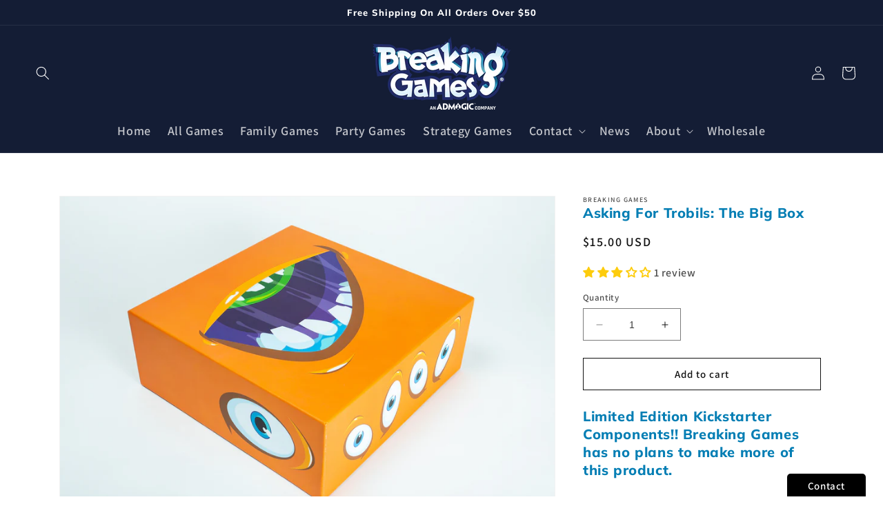

--- FILE ---
content_type: text/css
request_url: https://click.social/apps/instagram-hashtag-widget/script_tag/ighw-gallery.css?v=1768901922921
body_size: 738
content:
/*
reference from : https://codepen.io/GeorgePark/pen/VXrwOP
         All grid code is placed in a 'supports' rule (feature query) at the bottom of the CSS (Line 310). 
         The 'supports' rule will only run if your browser supports CSS grid.
         Flexbox and floats are used as a fallback so that browsers which don't support grid will still recieve a similar layout.
*/
/* Base Styles */
:root {
    font-size: 10px;
}
*,
*::before,
*::after {
    box-sizing: border-box;
}

.ighw-heading{ 
    text-align: center; 
    padding: 50px 10px 0px 10px; 
}

.ighw-container img {
    display: block;
}
.ighw-container {
    /*max-width: 93.5rem;*/
    max-width: 132.5rem;
    /*max-width: 100%;*/
    margin: 0 auto;
    /*padding: 0 2rem;*/
    padding: 0 1rem;
}

.ighw-gallery-item-likes .ighw-visually-hidden {
    position: absolute !important;
    height: 1px;
    width: 1px;
    overflow: hidden;
    clip: rect(1px, 1px, 1px, 1px);
}

/* Gallery Section */
.ighw-gallery {
    display: flex;
    flex-wrap: wrap;
    margin: -1rem -1rem;
    padding-bottom: 3rem;
}
.ighw-gallery-item a{
    color: #fff !important;
}
.ighw-gallery-item {
    position: relative;
    flex: 1 0 25rem;
    margin: 1rem;
    color: #fff;
    cursor: pointer;
}
.ighw-gallery-item:hover .gallery-item-info
/*,.ighw-gallery-item:focus .gallery-item-info */
{
    display: flex;
    justify-content: center;
    align-items: center;
    position: absolute;
    top: 0;
    width: 100%;
    height: 100%;
    background-color: rgba(0, 0, 0, 0.3);
}
.ighw-gallery-item-info {
    display: none;
}
.ighw-gallery-item-info li {
    display: inline-block;
    font-size: 1.7rem;
    font-weight: 600;
}
.ighw-gallery-item-likes {
    margin-right: 2.2rem;
}
.ighw-gallery-item-type {
    position: absolute;
    top: 1rem;
    right: 1rem;
    font-size: 2.5rem;
    text-shadow: 0.2rem 0.2rem 0.2rem rgba(0, 0, 0, 0.1);
}
.fa-clone,
.fa-comment {
    transform: rotateY(180deg);
}
.ighw-gallery-image {
    width: 100%;
    height: 100%;
    object-fit: cover;
}
/*
The following code will only run if your browser supports CSS grid.
Remove or comment-out the code block below to see how the browser will fall-back to flexbox & floated styling. 
*/
@supports (display: grid) {
    .ighw-gallery {
        display: grid;
        grid-template-columns: repeat(auto-fit, minmax(25rem, 1fr));
        grid-auto-rows: minmax(31.1rem, 31.1rem);
        grid-gap: 2rem;
    }
    .ighw-gallery-item,
    .ighw-gallery {
        width: auto;
        margin: 0;
    }
}


--- FILE ---
content_type: text/javascript; charset=utf-8
request_url: https://breakinggames.com/collections/single-games/products/asking-for-trobils-big-box.js
body_size: 867
content:
{"id":6915692396591,"title":"Asking For Trobils: The Big Box","handle":"asking-for-trobils-big-box","description":"\u003ch1\u003e\u003cspan\u003eLimited Edition Kickstarter Components!! Breaking Games has no plans to make more of this product.\u003c\/span\u003e\u003c\/h1\u003e\n\u003ch3\u003e\u003ca title=\"Asking For Trobils - Tabletopia\" href=\"https:\/\/tabletopia.com\/games\/asking-for-trobils\" target=\"_blank\"\u003e\u0026gt; NOW PLAY VIRTUALLY ON TABLETOPIA!\u003c\/a\u003e\u003c\/h3\u003e\n\u003cp\u003e\u003cstrong\u003eNumber of Player\u003c\/strong\u003e\u003cspan\u003es: 2-7\u003c\/span\u003e\u003cbr\u003e\u003cstrong\u003eAge Group:\u003c\/strong\u003e\u003cspan\u003e 12+\u003c\/span\u003e\u003cbr\u003e\u003cstrong\u003eTime to Play:\u003c\/strong\u003e\u003cspan\u003e 60-90 Minutes\u003c\/span\u003e\u003c\/p\u003e\n\u003ch3\u003e\u003cbr\u003e\u003c\/h3\u003e\n\u003cp\u003e \u003c\/p\u003e\n\u003cp\u003eTHE BIG BOX!\u003c\/p\u003e\n\u003cp\u003eThe Big Box can house all Asking for Trobils components and is available only at breakinggames.com!\u003cbr\u003e\u003c\/p\u003e\n\u003cp\u003e\u003cimg alt=\"\" src=\"https:\/\/cdn.shopify.com\/s\/files\/1\/0767\/1035\/files\/5197f9732eac0bf7d9ff9168a50429e6_original_480x480.gif?v=1647443660\"\u003e\u003c\/p\u003e\n\u003ch3\u003e\u003cbr\u003e\u003c\/h3\u003e\n\u003ch3\u003e\u003cbr\u003e\u003c\/h3\u003e\n\u003ch3\u003eGame Asset Downloads\u003c\/h3\u003e\n\u003cp\u003e\u003ca title=\"Asking For Trobils Images\" href=\"https:\/\/www.dropbox.com\/sh\/64i23hrc4xc0o3w\/AAC1pnFRPbmFQt-D-_1KY1UNa?dl=0\" target=\"_blank\"\u003e\u0026gt; High Resolution Photos\u003c\/a\u003e\u003cbr\u003e\u003ca title=\"Asking For Trobils Sell Sheet\" href=\"https:\/\/www.dropbox.com\/s\/hmzx50txsa5zjsr\/bg_ss_AskingForTrobils.pdf?dl=0\" target=\"_blank\"\u003e\u0026gt; Sell Sheet\u003c\/a\u003e\u003cbr\u003e\u003ca title=\"Asking For Trobils Rulebook\" href=\"https:\/\/www.dropbox.com\/s\/xz3qsgcnz1tymzf\/aft_rules.pdf?dl=0\" target=\"_blank\"\u003e\u0026gt; Rulebook\u003c\/a\u003e\u003c\/p\u003e","published_at":"2022-03-24T14:34:38-04:00","created_at":"2022-03-16T11:10:14-04:00","vendor":"Breaking Games","type":"Game","tags":["adult","breaking-games","breaking-games-wholesale","family","kids","single","spo-default","spo-disabled","strategy"],"price":1500,"price_min":1500,"price_max":1500,"available":true,"price_varies":false,"compare_at_price":null,"compare_at_price_min":0,"compare_at_price_max":0,"compare_at_price_varies":false,"variants":[{"id":40645651529775,"title":"Default Title","option1":"Default Title","option2":null,"option3":null,"sku":"BGZ115733","requires_shipping":true,"taxable":true,"featured_image":null,"available":true,"name":"Asking For Trobils: The Big Box","public_title":null,"options":["Default Title"],"price":1500,"weight":907,"compare_at_price":null,"inventory_quantity":164,"inventory_management":"shopify","inventory_policy":"deny","barcode":"","quantity_rule":{"min":1,"max":null,"increment":1},"quantity_price_breaks":[],"requires_selling_plan":false,"selling_plan_allocations":[]}],"images":["\/\/cdn.shopify.com\/s\/files\/1\/0767\/1035\/products\/BG_Marketing_ProductShot_TrobilsBB-3-2.jpg?v=1647444092","\/\/cdn.shopify.com\/s\/files\/1\/0767\/1035\/products\/BG_Marketing_ProductShot_TrobilsBB-5.jpg?v=1647444094","\/\/cdn.shopify.com\/s\/files\/1\/0767\/1035\/products\/BG_Marketing_ProductShot_TrobilsBB-8.jpg?v=1647444096","\/\/cdn.shopify.com\/s\/files\/1\/0767\/1035\/products\/BG_Marketing_ProductShot_TrobilsBB-9.jpg?v=1647444100"],"featured_image":"\/\/cdn.shopify.com\/s\/files\/1\/0767\/1035\/products\/BG_Marketing_ProductShot_TrobilsBB-3-2.jpg?v=1647444092","options":[{"name":"Title","position":1,"values":["Default Title"]}],"url":"\/products\/asking-for-trobils-big-box","media":[{"alt":"Asking For Trobils: The Big Box Game Breaking Games","id":23340530892847,"position":1,"preview_image":{"aspect_ratio":1.5,"height":720,"width":1080,"src":"https:\/\/cdn.shopify.com\/s\/files\/1\/0767\/1035\/products\/BG_Marketing_ProductShot_TrobilsBB-3-2.jpg?v=1647444092"},"aspect_ratio":1.5,"height":720,"media_type":"image","src":"https:\/\/cdn.shopify.com\/s\/files\/1\/0767\/1035\/products\/BG_Marketing_ProductShot_TrobilsBB-3-2.jpg?v=1647444092","width":1080},{"alt":"Asking For Trobils: The Big Box Game Breaking Games","id":23340531089455,"position":2,"preview_image":{"aspect_ratio":1.5,"height":720,"width":1080,"src":"https:\/\/cdn.shopify.com\/s\/files\/1\/0767\/1035\/products\/BG_Marketing_ProductShot_TrobilsBB-5.jpg?v=1647444094"},"aspect_ratio":1.5,"height":720,"media_type":"image","src":"https:\/\/cdn.shopify.com\/s\/files\/1\/0767\/1035\/products\/BG_Marketing_ProductShot_TrobilsBB-5.jpg?v=1647444094","width":1080},{"alt":"Asking For Trobils: The Big Box Game Breaking Games","id":23340531580975,"position":3,"preview_image":{"aspect_ratio":1.5,"height":720,"width":1080,"src":"https:\/\/cdn.shopify.com\/s\/files\/1\/0767\/1035\/products\/BG_Marketing_ProductShot_TrobilsBB-8.jpg?v=1647444096"},"aspect_ratio":1.5,"height":720,"media_type":"image","src":"https:\/\/cdn.shopify.com\/s\/files\/1\/0767\/1035\/products\/BG_Marketing_ProductShot_TrobilsBB-8.jpg?v=1647444096","width":1080},{"alt":"Asking For Trobils: The Big Box Game Breaking Games","id":23340531679279,"position":4,"preview_image":{"aspect_ratio":1.5,"height":720,"width":1080,"src":"https:\/\/cdn.shopify.com\/s\/files\/1\/0767\/1035\/products\/BG_Marketing_ProductShot_TrobilsBB-9.jpg?v=1647444100"},"aspect_ratio":1.5,"height":720,"media_type":"image","src":"https:\/\/cdn.shopify.com\/s\/files\/1\/0767\/1035\/products\/BG_Marketing_ProductShot_TrobilsBB-9.jpg?v=1647444100","width":1080}],"requires_selling_plan":false,"selling_plan_groups":[]}

--- FILE ---
content_type: text/javascript; charset=utf-8
request_url: https://breakinggames.com/products/rise-of-tribes.js
body_size: 1512
content:
{"id":8983954177,"title":"Rise of Tribes - Standard Edition","handle":"rise-of-tribes","description":"\u003ch2\u003e\u003ca href=\"https:\/\/tabletopia.com\/games\/rise_of_tribes\" title=\"Rise of Tribes Tabletopia\" target=\"_blank\"\u003e\u0026gt; Play Right Now Online at Tabletopia!\u003c\/a\u003e\u003c\/h2\u003e\n\u003cp\u003e\u003cstrong\u003eNumber of Players:\u003c\/strong\u003e 2-4\u003cbr\u003e\u003cstrong\u003eAge Group:\u003c\/strong\u003e 10+\u003cbr\u003e\u003cstrong\u003eTime to Play:\u003c\/strong\u003e 30-60 Minutes \u003c\/p\u003e\n\u003ch3\u003eLead the Dawn of Civilization!\u003c\/h3\u003e\n\u003cp\u003eIn Rise of Tribes, players lead their prehistoric tribes to explore new lands, gather resources and discover new tools in an attempt to rise to greatness. Choose to build villages, raid neighbors and maybe even ride a mammoth in this new strategy title.\u003c\/p\u003e\n\u003ch3\u003e\u003cstrong\u003eGame Asset Downloads\u003c\/strong\u003e\u003c\/h3\u003e\n\u003cp\u003e\u003cstrong\u003e\u003ca href=\"https:\/\/www.dropbox.com\/sh\/alzzlm2giv8e26a\/AACELhouH-eA7qrIm83cF_Pea?dl=0\" title=\"Rise of Tribes - High Resolution Images\" target=\"_blank\"\u003e\u0026gt; High Resolution Images\u003c\/a\u003e\u003cbr\u003e\u003c\/strong\u003e\u003cstrong\u003e\u003ca href=\"https:\/\/www.dropbox.com\/s\/31hm9780cknq0gb\/bg_ss_RiseOfTribes_StandardEdition.pdf?dl=0\" title=\"Rise of Tribes Sell Sheet\" target=\"_blank\"\u003e\u0026gt; Sell Sheet\u003cbr\u003e\u003c\/a\u003e\u003ca href=\"https:\/\/www.dropbox.com\/s\/4q8e0kg2z8m40ni\/RiseOfTribes_Rules.pdf?dl=0\" title=\"Rise of Tribes Game Rules\" target=\"_blank\"\u003e\u0026gt; Game Rules\u003c\/a\u003e\u003c\/strong\u003e\u003c\/p\u003e\n\u003ch3\u003e\u003c\/h3\u003e\n\u003ch3\u003e\u003cbr\u003e\u003c\/h3\u003e\n\u003cp\u003eTake your game to a new era with the \u003ca href=\"https:\/\/breakinggames.com\/products\/rise-of-tribes-deluxe-upgrade\" title=\"Rise of Tribes Deluxe Upgrade Kit\"\u003eDeluxe Upgrade\u003c\/a\u003e \u0026amp; \u003ca href=\"https:\/\/breakinggames.com\/products\/rise-of-tribes-beast-and-bronze-expansion-base-game-required\" title=\"Rise of Tribes Beast and Bronze Expansion\"\u003eBeast and Bronze Expansion\u003c\/a\u003e!\u003c\/p\u003e\n\u003ch3\u003e\u003c\/h3\u003e","published_at":"2017-07-06T17:18:16-04:00","created_at":"2017-03-09T14:59:54-05:00","vendor":"Breaking Games","type":"Game","tags":["__tab1:description-rise-of-tribes","breaking-games","breaking-games-wholesale","family","single","spo-default","spo-disabled","strategy"],"price":5000,"price_min":5000,"price_max":5000,"available":true,"price_varies":false,"compare_at_price":null,"compare_at_price_min":0,"compare_at_price_max":0,"compare_at_price_varies":false,"variants":[{"id":31709775681,"title":"Default Title","option1":"Default Title","option2":null,"option3":null,"sku":"BGZ110288","requires_shipping":true,"taxable":true,"featured_image":null,"available":true,"name":"Rise of Tribes - Standard Edition","public_title":null,"options":["Default Title"],"price":5000,"weight":1928,"compare_at_price":null,"inventory_quantity":216,"inventory_management":"shopify","inventory_policy":"deny","barcode":"852468006816","quantity_rule":{"min":1,"max":null,"increment":1},"quantity_price_breaks":[],"requires_selling_plan":false,"selling_plan_allocations":[]}],"images":["\/\/cdn.shopify.com\/s\/files\/1\/0767\/1035\/files\/RoT_Box_MAIN_2023.jpg?v=1711473012","\/\/cdn.shopify.com\/s\/files\/1\/0767\/1035\/products\/rise-of-tribes-game-components.jpg?v=1715800203","\/\/cdn.shopify.com\/s\/files\/1\/0767\/1035\/files\/TH-Rise-of-Tribes-139.jpg?v=1715800203","\/\/cdn.shopify.com\/s\/files\/1\/0767\/1035\/products\/rise-of-tribes-event-board.jpg?v=1715800203","\/\/cdn.shopify.com\/s\/files\/1\/0767\/1035\/products\/rise-of-tribes-tile-close-up.jpg?v=1715800203","\/\/cdn.shopify.com\/s\/files\/1\/0767\/1035\/files\/TH-Rise-of-Tribes-107.jpg?v=1715800203","\/\/cdn.shopify.com\/s\/files\/1\/0767\/1035\/files\/TH-Rise-of-Tribes-124.jpg?v=1715800203","\/\/cdn.shopify.com\/s\/files\/1\/0767\/1035\/products\/rise-of-tribes-box-cover.jpg?v=1715800203","\/\/cdn.shopify.com\/s\/files\/1\/0767\/1035\/products\/rise-of-tribes-box-back.jpg?v=1715800203","\/\/cdn.shopify.com\/s\/files\/1\/0767\/1035\/products\/rise-of-tribes-leaders1.jpg?v=1715800203","\/\/cdn.shopify.com\/s\/files\/1\/0767\/1035\/products\/rise-of-tribes-leaders2.jpg?v=1715800203","\/\/cdn.shopify.com\/s\/files\/1\/0767\/1035\/files\/acce4267299f7a297f52d7a5ee351273_original_c772b476-945b-4ef2-a3bc-0bd6a4d8eb14.jpg?v=1715800145","\/\/cdn.shopify.com\/s\/files\/1\/0767\/1035\/files\/67cf24f7bba863350d36f15773a40f2c_original_361651a4-ff4c-4eca-a3af-4cc4b82429c4.jpg?v=1715800145","\/\/cdn.shopify.com\/s\/files\/1\/0767\/1035\/files\/3cb2fb858407bdcdc989103a5a6c8cf2_original_423318b1-59dd-4f8a-83f8-a25f63d428fe.jpg?v=1715800145"],"featured_image":"\/\/cdn.shopify.com\/s\/files\/1\/0767\/1035\/files\/RoT_Box_MAIN_2023.jpg?v=1711473012","options":[{"name":"Title","position":1,"values":["Default Title"]}],"url":"\/products\/rise-of-tribes","media":[{"alt":"Rise of Tribes - Standard Edition Game Breaking Games","id":26274089041967,"position":1,"preview_image":{"aspect_ratio":1.001,"height":3672,"width":3676,"src":"https:\/\/cdn.shopify.com\/s\/files\/1\/0767\/1035\/files\/RoT_Box_MAIN_2023.jpg?v=1711473012"},"aspect_ratio":1.001,"height":3672,"media_type":"image","src":"https:\/\/cdn.shopify.com\/s\/files\/1\/0767\/1035\/files\/RoT_Box_MAIN_2023.jpg?v=1711473012","width":3676},{"alt":"Rise of Tribes - Standard Edition Game Breaking Games","id":306721587247,"position":2,"preview_image":{"aspect_ratio":1.0,"height":1400,"width":1400,"src":"https:\/\/cdn.shopify.com\/s\/files\/1\/0767\/1035\/products\/rise-of-tribes-game-components.jpg?v=1715800203"},"aspect_ratio":1.0,"height":1400,"media_type":"image","src":"https:\/\/cdn.shopify.com\/s\/files\/1\/0767\/1035\/products\/rise-of-tribes-game-components.jpg?v=1715800203","width":1400},{"alt":"Rise of Tribes - Standard Edition Game Breaking Games","id":26702344781871,"position":3,"preview_image":{"aspect_ratio":1.5,"height":2667,"width":4000,"src":"https:\/\/cdn.shopify.com\/s\/files\/1\/0767\/1035\/files\/TH-Rise-of-Tribes-139.jpg?v=1715800203"},"aspect_ratio":1.5,"height":2667,"media_type":"image","src":"https:\/\/cdn.shopify.com\/s\/files\/1\/0767\/1035\/files\/TH-Rise-of-Tribes-139.jpg?v=1715800203","width":4000},{"alt":"Rise of Tribes - Standard Edition Game Breaking Games","id":1334137290799,"position":4,"preview_image":{"aspect_ratio":1.0,"height":1080,"width":1080,"src":"https:\/\/cdn.shopify.com\/s\/files\/1\/0767\/1035\/products\/rise-of-tribes-event-board.jpg?v=1715800203"},"aspect_ratio":1.0,"height":1080,"media_type":"image","src":"https:\/\/cdn.shopify.com\/s\/files\/1\/0767\/1035\/products\/rise-of-tribes-event-board.jpg?v=1715800203","width":1080},{"alt":"Rise of Tribes - Standard Edition Game Breaking Games","id":1334137323567,"position":5,"preview_image":{"aspect_ratio":1.0,"height":1080,"width":1080,"src":"https:\/\/cdn.shopify.com\/s\/files\/1\/0767\/1035\/products\/rise-of-tribes-tile-close-up.jpg?v=1715800203"},"aspect_ratio":1.0,"height":1080,"media_type":"image","src":"https:\/\/cdn.shopify.com\/s\/files\/1\/0767\/1035\/products\/rise-of-tribes-tile-close-up.jpg?v=1715800203","width":1080},{"alt":"Rise of Tribes - Standard Edition Game Breaking Games","id":26702343798831,"position":6,"preview_image":{"aspect_ratio":1.5,"height":2667,"width":4000,"src":"https:\/\/cdn.shopify.com\/s\/files\/1\/0767\/1035\/files\/TH-Rise-of-Tribes-107.jpg?v=1715800203"},"aspect_ratio":1.5,"height":2667,"media_type":"image","src":"https:\/\/cdn.shopify.com\/s\/files\/1\/0767\/1035\/files\/TH-Rise-of-Tribes-107.jpg?v=1715800203","width":4000},{"alt":"Rise of Tribes - Standard Edition Game Breaking Games","id":26702352154671,"position":7,"preview_image":{"aspect_ratio":1.5,"height":2667,"width":4000,"src":"https:\/\/cdn.shopify.com\/s\/files\/1\/0767\/1035\/files\/TH-Rise-of-Tribes-124.jpg?v=1715800203"},"aspect_ratio":1.5,"height":2667,"media_type":"image","src":"https:\/\/cdn.shopify.com\/s\/files\/1\/0767\/1035\/files\/TH-Rise-of-Tribes-124.jpg?v=1715800203","width":4000},{"alt":"Rise of Tribes - Standard Edition Game Breaking Games","id":1334137126959,"position":8,"preview_image":{"aspect_ratio":1.0,"height":1080,"width":1080,"src":"https:\/\/cdn.shopify.com\/s\/files\/1\/0767\/1035\/products\/rise-of-tribes-box-cover.jpg?v=1715800203"},"aspect_ratio":1.0,"height":1080,"media_type":"image","src":"https:\/\/cdn.shopify.com\/s\/files\/1\/0767\/1035\/products\/rise-of-tribes-box-cover.jpg?v=1715800203","width":1080},{"alt":"Rise of Tribes - Standard Edition Game Breaking Games","id":1334136963119,"position":9,"preview_image":{"aspect_ratio":1.0,"height":1080,"width":1080,"src":"https:\/\/cdn.shopify.com\/s\/files\/1\/0767\/1035\/products\/rise-of-tribes-box-back.jpg?v=1715800203"},"aspect_ratio":1.0,"height":1080,"media_type":"image","src":"https:\/\/cdn.shopify.com\/s\/files\/1\/0767\/1035\/products\/rise-of-tribes-box-back.jpg?v=1715800203","width":1080},{"alt":"Rise of Tribes - Standard Edition Game Breaking Games","id":306721783855,"position":10,"preview_image":{"aspect_ratio":1.0,"height":1000,"width":1000,"src":"https:\/\/cdn.shopify.com\/s\/files\/1\/0767\/1035\/products\/rise-of-tribes-leaders1.jpg?v=1715800203"},"aspect_ratio":1.0,"height":1000,"media_type":"image","src":"https:\/\/cdn.shopify.com\/s\/files\/1\/0767\/1035\/products\/rise-of-tribes-leaders1.jpg?v=1715800203","width":1000},{"alt":"Rise of Tribes - Standard Edition Game Breaking Games","id":306721816623,"position":11,"preview_image":{"aspect_ratio":1.0,"height":1000,"width":1000,"src":"https:\/\/cdn.shopify.com\/s\/files\/1\/0767\/1035\/products\/rise-of-tribes-leaders2.jpg?v=1715800203"},"aspect_ratio":1.0,"height":1000,"media_type":"image","src":"https:\/\/cdn.shopify.com\/s\/files\/1\/0767\/1035\/products\/rise-of-tribes-leaders2.jpg?v=1715800203","width":1000},{"alt":"Rise of Tribes - Standard Edition Game Breaking Games","id":26348883771439,"position":12,"preview_image":{"aspect_ratio":4.331,"height":157,"width":680,"src":"https:\/\/cdn.shopify.com\/s\/files\/1\/0767\/1035\/files\/acce4267299f7a297f52d7a5ee351273_original_c772b476-945b-4ef2-a3bc-0bd6a4d8eb14.jpg?v=1715800145"},"aspect_ratio":4.331,"height":157,"media_type":"image","src":"https:\/\/cdn.shopify.com\/s\/files\/1\/0767\/1035\/files\/acce4267299f7a297f52d7a5ee351273_original_c772b476-945b-4ef2-a3bc-0bd6a4d8eb14.jpg?v=1715800145","width":680},{"alt":"Rise of Tribes - Standard Edition Game Breaking Games","id":26348883804207,"position":13,"preview_image":{"aspect_ratio":4.331,"height":157,"width":680,"src":"https:\/\/cdn.shopify.com\/s\/files\/1\/0767\/1035\/files\/67cf24f7bba863350d36f15773a40f2c_original_361651a4-ff4c-4eca-a3af-4cc4b82429c4.jpg?v=1715800145"},"aspect_ratio":4.331,"height":157,"media_type":"image","src":"https:\/\/cdn.shopify.com\/s\/files\/1\/0767\/1035\/files\/67cf24f7bba863350d36f15773a40f2c_original_361651a4-ff4c-4eca-a3af-4cc4b82429c4.jpg?v=1715800145","width":680},{"alt":"Rise of Tribes - Standard Edition Game Breaking Games","id":26348883836975,"position":14,"preview_image":{"aspect_ratio":4.331,"height":157,"width":680,"src":"https:\/\/cdn.shopify.com\/s\/files\/1\/0767\/1035\/files\/3cb2fb858407bdcdc989103a5a6c8cf2_original_423318b1-59dd-4f8a-83f8-a25f63d428fe.jpg?v=1715800145"},"aspect_ratio":4.331,"height":157,"media_type":"image","src":"https:\/\/cdn.shopify.com\/s\/files\/1\/0767\/1035\/files\/3cb2fb858407bdcdc989103a5a6c8cf2_original_423318b1-59dd-4f8a-83f8-a25f63d428fe.jpg?v=1715800145","width":680}],"requires_selling_plan":false,"selling_plan_groups":[]}

--- FILE ---
content_type: text/javascript; charset=utf-8
request_url: https://breakinggames.com/products/expancity.js
body_size: 551
content:
{"id":8983947649,"title":"Expancity | Family Strategy City Building Game | 2-4 Players","handle":"expancity","description":"\u003cp\u003e\u003cstrong\u003eNumber of Players:\u003c\/strong\u003e 2-4\u003cbr\u003e\u003cstrong\u003eAge Group:\u003c\/strong\u003e 10+\u003cbr\u003e\u003cstrong\u003eTime to Play:\u003c\/strong\u003e 60-90 Minutes\u003c\/p\u003e\n\u003ch3\u003eThe Skyline's The Limit\u003c\/h3\u003e\n\u003cp\u003eExpancity is an upwards moving strategy game where players build a 3D city together. Players work together to form the city grid, all the while trying to shape the city in order to grant them the most valuable buildings and contracts. In the end, players finish a beautiful one-of-a-kind city on the table. \u003c\/p\u003e\n\u003ch3\u003eGame Asset Downloads\u003c\/h3\u003e\n\u003cp\u003e\u003ca href=\"https:\/\/www.dropbox.com\/sh\/z6vg2mw2h2z26qm\/AADnIGujPDkJQ8GGJbV_fFmpa?dl=0\" target=\"_blank\" title=\"Expancity - High Resolution Images\" rel=\"noopener noreferrer\"\u003e\u0026gt; High Resolution Images\u003c\/a\u003e\u003cbr\u003e\u003ca href=\"https:\/\/www.dropbox.com\/s\/e0jv63ake14fakf\/bg_ss_Expancity.pdf?dl=0\" target=\"_blank\" title=\"Expancity Sell Sheet\" rel=\"noopener noreferrer\"\u003e\u0026gt; Sell Sheet\u003c\/a\u003e\u003cbr\u003e\u003ca href=\"https:\/\/www.dropbox.com\/s\/16vaskctux7tcuf\/Expancity_Rules.pdf?dl=0\" target=\"_blank\" title=\"Expancity Game Rules\" rel=\"noopener noreferrer\"\u003e\u0026gt; Game Rules\u003c\/a\u003e\u003c\/p\u003e","published_at":"2018-07-11T22:04:23-04:00","created_at":"2017-03-09T14:56:53-05:00","vendor":"Breaking Games","type":"Game","tags":["__tab1:description-expancity","breaking-games","breaking-games-wholesale","family","single","spo-default","spo-disabled","strategy"],"price":6000,"price_min":6000,"price_max":6000,"available":true,"price_varies":false,"compare_at_price":0,"compare_at_price_min":0,"compare_at_price_max":0,"compare_at_price_varies":false,"variants":[{"id":31709696065,"title":"Default Title","option1":"Default Title","option2":null,"option3":null,"sku":"BGZ110192","requires_shipping":true,"taxable":true,"featured_image":null,"available":true,"name":"Expancity | Family Strategy City Building Game | 2-4 Players","public_title":null,"options":["Default Title"],"price":6000,"weight":2381,"compare_at_price":0,"inventory_quantity":150,"inventory_management":"shopify","inventory_policy":"deny","barcode":"852468006786","quantity_rule":{"min":1,"max":null,"increment":1},"quantity_price_breaks":[],"requires_selling_plan":false,"selling_plan_allocations":[]}],"images":["\/\/cdn.shopify.com\/s\/files\/1\/0767\/1035\/products\/expancity-box.jpg?v=1542645671","\/\/cdn.shopify.com\/s\/files\/1\/0767\/1035\/products\/expancity-game-components.jpg?v=1542645671","\/\/cdn.shopify.com\/s\/files\/1\/0767\/1035\/products\/expancity-box-city.jpg?v=1542645671","\/\/cdn.shopify.com\/s\/files\/1\/0767\/1035\/products\/expancity-game-play-close-up.jpg?v=1542646217","\/\/cdn.shopify.com\/s\/files\/1\/0767\/1035\/products\/expancity-game-play.jpg?v=1542646185","\/\/cdn.shopify.com\/s\/files\/1\/0767\/1035\/products\/expancity-tile-bag.jpg?v=1542646194","\/\/cdn.shopify.com\/s\/files\/1\/0767\/1035\/products\/expancity-box-close-up.jpg?v=1542646206"],"featured_image":"\/\/cdn.shopify.com\/s\/files\/1\/0767\/1035\/products\/expancity-box.jpg?v=1542645671","options":[{"name":"Title","position":1,"values":["Default Title"]}],"url":"\/products\/expancity","media":[{"alt":"Expancity | Family Strategy City Building Game | 2-4 Players Game Breaking Games","id":1574647627823,"position":1,"preview_image":{"aspect_ratio":1.0,"height":1080,"width":1080,"src":"https:\/\/cdn.shopify.com\/s\/files\/1\/0767\/1035\/products\/expancity-box.jpg?v=1542645671"},"aspect_ratio":1.0,"height":1080,"media_type":"image","src":"https:\/\/cdn.shopify.com\/s\/files\/1\/0767\/1035\/products\/expancity-box.jpg?v=1542645671","width":1080},{"alt":"Expancity | Family Strategy City Building Game | 2-4 Players Game Breaking Games","id":1574647693359,"position":2,"preview_image":{"aspect_ratio":1.0,"height":1080,"width":1080,"src":"https:\/\/cdn.shopify.com\/s\/files\/1\/0767\/1035\/products\/expancity-game-components.jpg?v=1542645671"},"aspect_ratio":1.0,"height":1080,"media_type":"image","src":"https:\/\/cdn.shopify.com\/s\/files\/1\/0767\/1035\/products\/expancity-game-components.jpg?v=1542645671","width":1080},{"alt":"Expancity | Family Strategy City Building Game | 2-4 Players Game Breaking Games","id":1574647463983,"position":3,"preview_image":{"aspect_ratio":1.0,"height":1080,"width":1080,"src":"https:\/\/cdn.shopify.com\/s\/files\/1\/0767\/1035\/products\/expancity-box-city.jpg?v=1542645671"},"aspect_ratio":1.0,"height":1080,"media_type":"image","src":"https:\/\/cdn.shopify.com\/s\/files\/1\/0767\/1035\/products\/expancity-box-city.jpg?v=1542645671","width":1080},{"alt":"Expancity | Family Strategy City Building Game | 2-4 Players Game Breaking Games","id":1574647889967,"position":4,"preview_image":{"aspect_ratio":1.0,"height":1080,"width":1080,"src":"https:\/\/cdn.shopify.com\/s\/files\/1\/0767\/1035\/products\/expancity-game-play-close-up.jpg?v=1542646217"},"aspect_ratio":1.0,"height":1080,"media_type":"image","src":"https:\/\/cdn.shopify.com\/s\/files\/1\/0767\/1035\/products\/expancity-game-play-close-up.jpg?v=1542646217","width":1080},{"alt":"Expancity | Family Strategy City Building Game | 2-4 Players Game Breaking Games","id":1574647955503,"position":5,"preview_image":{"aspect_ratio":1.0,"height":1080,"width":1080,"src":"https:\/\/cdn.shopify.com\/s\/files\/1\/0767\/1035\/products\/expancity-game-play.jpg?v=1542646185"},"aspect_ratio":1.0,"height":1080,"media_type":"image","src":"https:\/\/cdn.shopify.com\/s\/files\/1\/0767\/1035\/products\/expancity-game-play.jpg?v=1542646185","width":1080},{"alt":"Expancity | Family Strategy City Building Game | 2-4 Players Game Breaking Games","id":1574647988271,"position":6,"preview_image":{"aspect_ratio":1.0,"height":1080,"width":1080,"src":"https:\/\/cdn.shopify.com\/s\/files\/1\/0767\/1035\/products\/expancity-tile-bag.jpg?v=1542646194"},"aspect_ratio":1.0,"height":1080,"media_type":"image","src":"https:\/\/cdn.shopify.com\/s\/files\/1\/0767\/1035\/products\/expancity-tile-bag.jpg?v=1542646194","width":1080},{"alt":"Expancity | Family Strategy City Building Game | 2-4 Players Game Breaking Games","id":1574647562287,"position":7,"preview_image":{"aspect_ratio":1.0,"height":1080,"width":1080,"src":"https:\/\/cdn.shopify.com\/s\/files\/1\/0767\/1035\/products\/expancity-box-close-up.jpg?v=1542646206"},"aspect_ratio":1.0,"height":1080,"media_type":"image","src":"https:\/\/cdn.shopify.com\/s\/files\/1\/0767\/1035\/products\/expancity-box-close-up.jpg?v=1542646206","width":1080}],"requires_selling_plan":false,"selling_plan_groups":[]}

--- FILE ---
content_type: text/javascript; charset=utf-8
request_url: https://breakinggames.com/products/moonquake-escape.js
body_size: 703
content:
{"id":1698268737,"title":"Moonquake Escape","handle":"moonquake-escape","description":"\u003cp\u003e\u003cstrong\u003eNumber of Player\u003c\/strong\u003es: 2-6\u003cbr\u003e\u003cstrong\u003eAge Group:\u003c\/strong\u003e 10+\u003cbr\u003e\u003cstrong\u003eTime to Play:\u003c\/strong\u003e 45-60 Minutes\u003c\/p\u003e\n\u003cp\u003eIn \u003cem\u003eMoonQuake Escape\u003c\/em\u003e, get ready to face the challenges of the spinning, changing 3D surface of the doomed prison planet of Zartaclaton. A massive MoonQuake grants you sudden freedom from your captivity, but there's only one way to Escape--the last rescue rocket, and you need to reach it before the other players. Use the rotating and revolving 3D moon to gather charges and decide which actions will best meet your goal: finding and stopping others players, readying or stealing key equipment, or finding better ways to hide. Along the treacherous journey, watch out for shifting and dangerous terrain, out of control defenses, and a relentless prison guard that are out to end your sentence--for life!\u003c\/p\u003e\n\u003cp\u003eFinding and stopping the other players is your best plan, but each is hiding amongst decoys and traps. Player interaction focuses on a risk fraught variation of the classic 3-card Monte combined with a thematic \"Bluffing\" component that completely reverses the \"Take That\" mechanic. Can you use protective shields to lure opponents into picking the wrong hiding spot and keep your own plan from backfiring? Reach the rocket and prepare for a climatic battle--will you be prepared to capitalize on unexpected turn of events? Be the first to launch during the MoonQuake and you've Escaped the competition!\u003c\/p\u003e","published_at":"2016-08-12T14:49:00-04:00","created_at":"2015-07-29T10:32:37-04:00","vendor":"Breaking Games","type":"Game","tags":["__tab1:description-moonquake-escape","breaking-games","breaking-games-wholesale","family","kids","single","spo-default","spo-disabled","strategy"],"price":2500,"price_min":2500,"price_max":2500,"available":true,"price_varies":false,"compare_at_price":5000,"compare_at_price_min":5000,"compare_at_price_max":5000,"compare_at_price_varies":false,"variants":[{"id":5142044801,"title":"Default Title","option1":"Default Title","option2":null,"option3":null,"sku":"BGZ1355","requires_shipping":true,"taxable":true,"featured_image":null,"available":true,"name":"Moonquake Escape","public_title":null,"options":["Default Title"],"price":2500,"weight":1588,"compare_at_price":5000,"inventory_quantity":142,"inventory_management":"shopify","inventory_policy":"continue","barcode":"852468006298","quantity_rule":{"min":1,"max":null,"increment":1},"quantity_price_breaks":[],"requires_selling_plan":false,"selling_plan_allocations":[]}],"images":["\/\/cdn.shopify.com\/s\/files\/1\/0767\/1035\/products\/moonquake-escape-box.jpg?v=1476901988","\/\/cdn.shopify.com\/s\/files\/1\/0767\/1035\/products\/moonquake-escape-components.jpg?v=1476901988","\/\/cdn.shopify.com\/s\/files\/1\/0767\/1035\/products\/moonquake-escape-components-expanded.jpg?v=1476901988","\/\/cdn.shopify.com\/s\/files\/1\/0767\/1035\/products\/moonquake-escape-board.jpg?v=1476901988","\/\/cdn.shopify.com\/s\/files\/1\/0767\/1035\/products\/moonquake-escape-close-up.jpg?v=1476901988"],"featured_image":"\/\/cdn.shopify.com\/s\/files\/1\/0767\/1035\/products\/moonquake-escape-box.jpg?v=1476901988","options":[{"name":"Title","position":1,"values":["Default Title"]}],"url":"\/products\/moonquake-escape","media":[{"alt":"Moonquake Escape Game Breaking Games","id":36149231663,"position":1,"preview_image":{"aspect_ratio":1.0,"height":1000,"width":1000,"src":"https:\/\/cdn.shopify.com\/s\/files\/1\/0767\/1035\/products\/moonquake-escape-box.jpg?v=1476901988"},"aspect_ratio":1.0,"height":1000,"media_type":"image","src":"https:\/\/cdn.shopify.com\/s\/files\/1\/0767\/1035\/products\/moonquake-escape-box.jpg?v=1476901988","width":1000},{"alt":"Moonquake Escape Game Breaking Games","id":36149264431,"position":2,"preview_image":{"aspect_ratio":1.0,"height":1000,"width":1000,"src":"https:\/\/cdn.shopify.com\/s\/files\/1\/0767\/1035\/products\/moonquake-escape-components.jpg?v=1476901988"},"aspect_ratio":1.0,"height":1000,"media_type":"image","src":"https:\/\/cdn.shopify.com\/s\/files\/1\/0767\/1035\/products\/moonquake-escape-components.jpg?v=1476901988","width":1000},{"alt":"Moonquake Escape Game Breaking Games","id":36149297199,"position":3,"preview_image":{"aspect_ratio":1.0,"height":1000,"width":1000,"src":"https:\/\/cdn.shopify.com\/s\/files\/1\/0767\/1035\/products\/moonquake-escape-components-expanded.jpg?v=1476901988"},"aspect_ratio":1.0,"height":1000,"media_type":"image","src":"https:\/\/cdn.shopify.com\/s\/files\/1\/0767\/1035\/products\/moonquake-escape-components-expanded.jpg?v=1476901988","width":1000},{"alt":"Moonquake Escape Game Breaking Games","id":36149329967,"position":4,"preview_image":{"aspect_ratio":1.0,"height":1000,"width":1000,"src":"https:\/\/cdn.shopify.com\/s\/files\/1\/0767\/1035\/products\/moonquake-escape-board.jpg?v=1476901988"},"aspect_ratio":1.0,"height":1000,"media_type":"image","src":"https:\/\/cdn.shopify.com\/s\/files\/1\/0767\/1035\/products\/moonquake-escape-board.jpg?v=1476901988","width":1000},{"alt":"Moonquake Escape Game Breaking Games","id":36149362735,"position":5,"preview_image":{"aspect_ratio":1.0,"height":1000,"width":1000,"src":"https:\/\/cdn.shopify.com\/s\/files\/1\/0767\/1035\/products\/moonquake-escape-close-up.jpg?v=1476901988"},"aspect_ratio":1.0,"height":1000,"media_type":"image","src":"https:\/\/cdn.shopify.com\/s\/files\/1\/0767\/1035\/products\/moonquake-escape-close-up.jpg?v=1476901988","width":1000}],"requires_selling_plan":false,"selling_plan_groups":[]}

--- FILE ---
content_type: text/javascript; charset=utf-8
request_url: https://breakinggames.com/products/letter-tycoon.js
body_size: 987
content:
{"id":412258305,"title":"Letter Tycoon: Mensa Select Word-Building Strategy Game for Families and Friends, Ages 10+, 2-5 Players","handle":"letter-tycoon","description":"\u003cp\u003e\u003cstrong\u003eNumber of Players:\u003c\/strong\u003e 2-5\u003cbr\u003e\u003cstrong\u003eAge Group:\u003c\/strong\u003e 10+\u003cbr\u003e\u003cstrong\u003eTime To Play:\u003c\/strong\u003e 30-45 Minutes\u003c\/p\u003e\n\u003cmeta charset=\"utf-8\"\u003e\n\u003cp\u003eAnother award-winning game from Breaking Games, Letter Tycoon was chosen as a Mensa Mind Games Winner for 2015!\u003c\/p\u003e\n\u003ch3\u003eBuild Your Alphabet Empire!\u003c\/h3\u003e\n\u003cp\u003e\u003cstrong\u003eBuild words, buy letters and score big!\u003c\/strong\u003e Use your hand of 7 cards plus any of the 3 community cards to make a word worth valuable money and stocks. Collect letter patents to earn royalties and invoke unique privileges. Patents, money and stocks add up to victory. Create the most valuable alphabet empire and YOU can become the Letter Tycoon!\u003c\/p\u003e","published_at":"2024-01-15T09:04:36-05:00","created_at":"2015-02-13T14:54:38-05:00","vendor":"Breaking Games","type":"Game","tags":["__tab1:description-letter-tycoon","breaking-games","breaking-games-wholesale","family","kids","single","spo-default","spo-disabled","strategy"],"price":2500,"price_min":2500,"price_max":2500,"available":true,"price_varies":false,"compare_at_price":0,"compare_at_price_min":0,"compare_at_price_max":0,"compare_at_price_varies":false,"variants":[{"id":3682849281,"title":"Default Title","option1":"Default Title","option2":null,"option3":null,"sku":"BGZ117727","requires_shipping":true,"taxable":true,"featured_image":null,"available":true,"name":"Letter Tycoon: Mensa Select Word-Building Strategy Game for Families and Friends, Ages 10+, 2-5 Players","public_title":null,"options":["Default Title"],"price":2500,"weight":850,"compare_at_price":0,"inventory_quantity":216,"inventory_management":"shopify","inventory_policy":"deny","barcode":"856454008921","quantity_rule":{"min":1,"max":null,"increment":1},"quantity_price_breaks":[],"requires_selling_plan":false,"selling_plan_allocations":[]}],"images":["\/\/cdn.shopify.com\/s\/files\/1\/0767\/1035\/files\/BG_Marketing_ProductShot_LetterTycoon2024-1.png?v=1702482307","\/\/cdn.shopify.com\/s\/files\/1\/0767\/1035\/files\/BG_Marketing_ProductShot_LetterTycoon2024-7.png?v=1702482396","\/\/cdn.shopify.com\/s\/files\/1\/0767\/1035\/files\/BG_Marketing_ProductShot_LetterTycoon2024-20.jpg?v=1702482673","\/\/cdn.shopify.com\/s\/files\/1\/0767\/1035\/files\/BG_Marketing_ProductShot_LetterTycoon2024-22.jpg?v=1702482673","\/\/cdn.shopify.com\/s\/files\/1\/0767\/1035\/files\/BG_Marketing_ProductShot_LetterTycoon2024-17.png?v=1702482673","\/\/cdn.shopify.com\/s\/files\/1\/0767\/1035\/files\/BG_Marketing_ProductShot_LetterTycoon2024-19.png?v=1702482673","\/\/cdn.shopify.com\/s\/files\/1\/0767\/1035\/files\/BG_Marketing_ProductShot_LetterTycoon2024-12.jpg?v=1702482673","\/\/cdn.shopify.com\/s\/files\/1\/0767\/1035\/files\/BG_Marketing_ProductShot_LetterTycoon2024-6.png?v=1702482673","\/\/cdn.shopify.com\/s\/files\/1\/0767\/1035\/files\/mensa-select-winner_d9eb88aa-dc5a-4a0d-b17a-cbbd07b197ba.png?v=1709310781"],"featured_image":"\/\/cdn.shopify.com\/s\/files\/1\/0767\/1035\/files\/BG_Marketing_ProductShot_LetterTycoon2024-1.png?v=1702482307","options":[{"name":"Title","position":1,"values":["Default Title"]}],"url":"\/products\/letter-tycoon","media":[{"alt":"Letter Tycoon: Mensa Select Word-Building Strategy Game for Families and Friends, Ages 10+, 2-5 Players Game Breaking Games","id":25827133095983,"position":1,"preview_image":{"aspect_ratio":1.5,"height":2840,"width":4260,"src":"https:\/\/cdn.shopify.com\/s\/files\/1\/0767\/1035\/files\/BG_Marketing_ProductShot_LetterTycoon2024-1.png?v=1702482307"},"aspect_ratio":1.5,"height":2840,"media_type":"image","src":"https:\/\/cdn.shopify.com\/s\/files\/1\/0767\/1035\/files\/BG_Marketing_ProductShot_LetterTycoon2024-1.png?v=1702482307","width":4260},{"alt":"Letter Tycoon: Mensa Select Word-Building Strategy Game for Families and Friends, Ages 10+, 2-5 Players Game Breaking Games","id":25827134963759,"position":2,"preview_image":{"aspect_ratio":1.5,"height":3363,"width":5044,"src":"https:\/\/cdn.shopify.com\/s\/files\/1\/0767\/1035\/files\/BG_Marketing_ProductShot_LetterTycoon2024-7.png?v=1702482396"},"aspect_ratio":1.5,"height":3363,"media_type":"image","src":"https:\/\/cdn.shopify.com\/s\/files\/1\/0767\/1035\/files\/BG_Marketing_ProductShot_LetterTycoon2024-7.png?v=1702482396","width":5044},{"alt":"Letter Tycoon: Mensa Select Word-Building Strategy Game for Families and Friends, Ages 10+, 2-5 Players Game Breaking Games","id":25827145351215,"position":3,"preview_image":{"aspect_ratio":1.5,"height":3313,"width":4969,"src":"https:\/\/cdn.shopify.com\/s\/files\/1\/0767\/1035\/files\/BG_Marketing_ProductShot_LetterTycoon2024-20.jpg?v=1702482673"},"aspect_ratio":1.5,"height":3313,"media_type":"image","src":"https:\/\/cdn.shopify.com\/s\/files\/1\/0767\/1035\/files\/BG_Marketing_ProductShot_LetterTycoon2024-20.jpg?v=1702482673","width":4969},{"alt":"Letter Tycoon: Mensa Select Word-Building Strategy Game for Families and Friends, Ages 10+, 2-5 Players Game Breaking Games","id":25827150954543,"position":4,"preview_image":{"aspect_ratio":1.5,"height":3840,"width":5760,"src":"https:\/\/cdn.shopify.com\/s\/files\/1\/0767\/1035\/files\/BG_Marketing_ProductShot_LetterTycoon2024-22.jpg?v=1702482673"},"aspect_ratio":1.5,"height":3840,"media_type":"image","src":"https:\/\/cdn.shopify.com\/s\/files\/1\/0767\/1035\/files\/BG_Marketing_ProductShot_LetterTycoon2024-22.jpg?v=1702482673","width":5760},{"alt":"Letter Tycoon: Mensa Select Word-Building Strategy Game for Families and Friends, Ages 10+, 2-5 Players Game Breaking Games","id":25827136471087,"position":5,"preview_image":{"aspect_ratio":1.5,"height":3255,"width":4883,"src":"https:\/\/cdn.shopify.com\/s\/files\/1\/0767\/1035\/files\/BG_Marketing_ProductShot_LetterTycoon2024-17.png?v=1702482673"},"aspect_ratio":1.5,"height":3255,"media_type":"image","src":"https:\/\/cdn.shopify.com\/s\/files\/1\/0767\/1035\/files\/BG_Marketing_ProductShot_LetterTycoon2024-17.png?v=1702482673","width":4883},{"alt":"Letter Tycoon: Mensa Select Word-Building Strategy Game for Families and Friends, Ages 10+, 2-5 Players Game Breaking Games","id":25827137028143,"position":6,"preview_image":{"aspect_ratio":1.5,"height":3187,"width":4780,"src":"https:\/\/cdn.shopify.com\/s\/files\/1\/0767\/1035\/files\/BG_Marketing_ProductShot_LetterTycoon2024-19.png?v=1702482673"},"aspect_ratio":1.5,"height":3187,"media_type":"image","src":"https:\/\/cdn.shopify.com\/s\/files\/1\/0767\/1035\/files\/BG_Marketing_ProductShot_LetterTycoon2024-19.png?v=1702482673","width":4780},{"alt":"Letter Tycoon: Mensa Select Word-Building Strategy Game for Families and Friends, Ages 10+, 2-5 Players Game Breaking Games","id":25827152363567,"position":7,"preview_image":{"aspect_ratio":1.5,"height":3658,"width":5487,"src":"https:\/\/cdn.shopify.com\/s\/files\/1\/0767\/1035\/files\/BG_Marketing_ProductShot_LetterTycoon2024-12.jpg?v=1702482673"},"aspect_ratio":1.5,"height":3658,"media_type":"image","src":"https:\/\/cdn.shopify.com\/s\/files\/1\/0767\/1035\/files\/BG_Marketing_ProductShot_LetterTycoon2024-12.jpg?v=1702482673","width":5487},{"alt":"Letter Tycoon: Mensa Select Word-Building Strategy Game for Families and Friends, Ages 10+, 2-5 Players Game Breaking Games","id":25827133882415,"position":8,"preview_image":{"aspect_ratio":1.5,"height":3091,"width":4636,"src":"https:\/\/cdn.shopify.com\/s\/files\/1\/0767\/1035\/files\/BG_Marketing_ProductShot_LetterTycoon2024-6.png?v=1702482673"},"aspect_ratio":1.5,"height":3091,"media_type":"image","src":"https:\/\/cdn.shopify.com\/s\/files\/1\/0767\/1035\/files\/BG_Marketing_ProductShot_LetterTycoon2024-6.png?v=1702482673","width":4636},{"alt":"Letter Tycoon: Mensa Select Word-Building Strategy Game for Families and Friends, Ages 10+, 2-5 Players Game Breaking Games","id":26143004295215,"position":9,"preview_image":{"aspect_ratio":1.798,"height":89,"width":160,"src":"https:\/\/cdn.shopify.com\/s\/files\/1\/0767\/1035\/files\/mensa-select-winner_d9eb88aa-dc5a-4a0d-b17a-cbbd07b197ba.png?v=1709310781"},"aspect_ratio":1.798,"height":89,"media_type":"image","src":"https:\/\/cdn.shopify.com\/s\/files\/1\/0767\/1035\/files\/mensa-select-winner_d9eb88aa-dc5a-4a0d-b17a-cbbd07b197ba.png?v=1709310781","width":160}],"requires_selling_plan":false,"selling_plan_groups":[]}